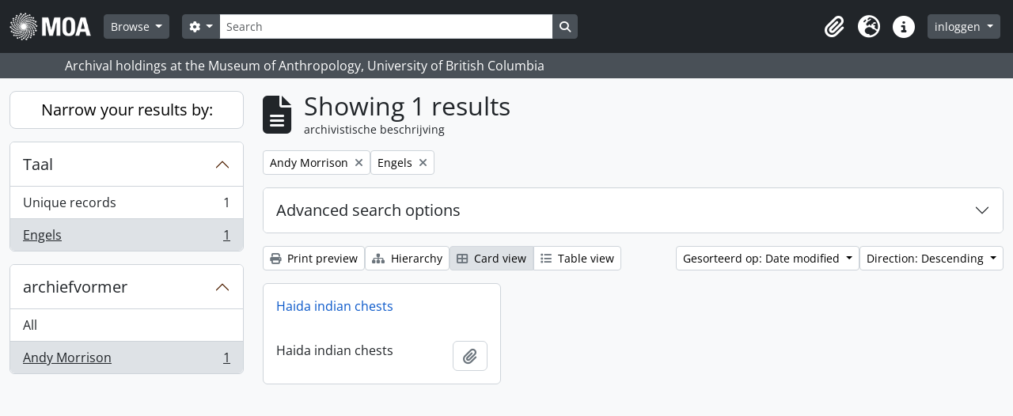

--- FILE ---
content_type: image/svg+xml
request_url: https://atom.moa.ubc.ca/dist/icons/0847808752472283fc49.svg
body_size: 179
content:
<svg xmlns='http://www.w3.org/2000/svg' viewBox='0 0 16 16' fill='none' stroke='rgb(78.4, 31.2, 0)' stroke-linecap='round' stroke-linejoin='round'><path d='M2 5L8 11L14 5'/></svg>